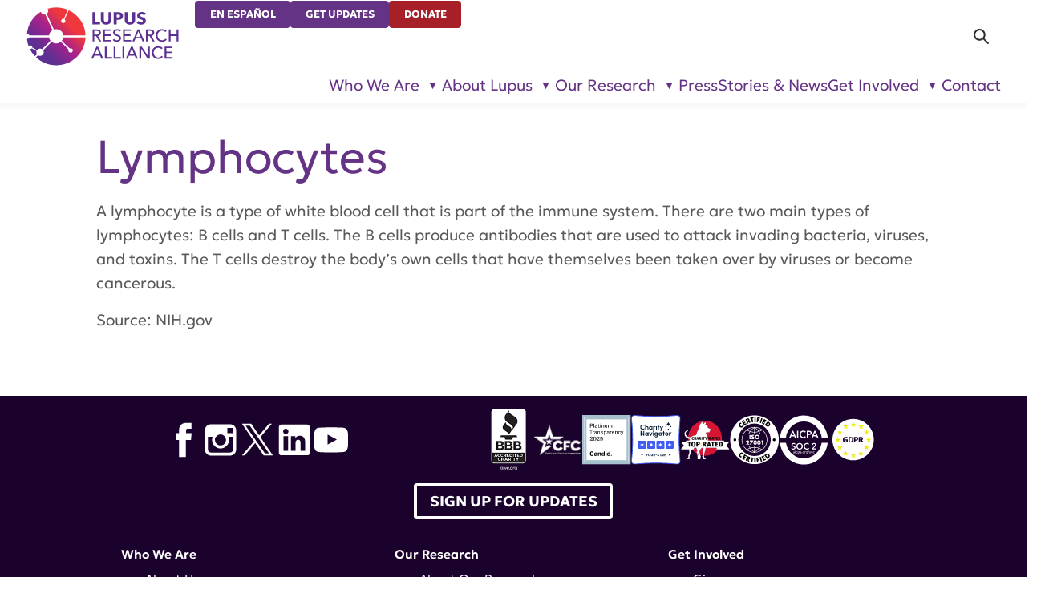

--- FILE ---
content_type: text/css
request_url: https://www.lupusresearch.org/wp-content/themes/lra2025/lib/wp-core.css?ver=1769378943
body_size: 792
content:
/* ============== */
/* WordPress Core */

.alignleft {
	float: inline-start;
	max-width: 60%;
}

.alignright {
	float: inline-end;
	max-width: 60%;
}

.aligncenter {
	display: block;
	margin-left: auto;
	margin-right: auto;
}

blockquote.alignleft,
figure.wp-caption.alignleft,
img.alignleft {
	margin: 0.5em 1.5em 0.5em 0;
}

.wp-caption.alignleft {
	margin: 0.5em 1em 0.5em 0;
}

blockquote.alignright,
figure.wp-caption.alignright,
img.alignright {
	margin: 0.5em 0 0.5em 1.5em;
}

.wp-caption.alignright {
	margin: 0.5em 0 0.5em 1.5em;
}

blockquote.aligncenter,
img.aligncenter,
.wp-caption.aligncenter {
	margin-top: 1em;
	margin-bottom: 1em;
}

.site-content blockquote.alignleft,
.site-content blockquote.alignright {
	border-top: 1px solid rgba(0, 0, 0, 0.1);
	border-bottom: 1px solid rgba(0, 0, 0, 0.1);
	padding-top: 1em;
	width: 50%;
}

.site-content blockquote.alignleft p,
.site-content blockquote.alignright p {
	margin-bottom: 1em;
}

.wp-caption {
	margin-bottom: 1.5em;
	max-width: 100%;
}

.wp-caption img[class*="wp-image-"] {
	display: block;
	margin: 0;
}

.wp-caption {
	color: #767676;
}

.wp-caption-text {
	-webkit-box-sizing: border-box;
	-moz-box-sizing:    border-box;
	box-sizing:         border-box;
	font-size: 0.75em;
	font-style: italic;
	line-height: 1.5;
	margin: 0.5em 0;
}

div.wp-caption .wp-caption-text {
	padding-right: 0.75em;
}

div.wp-caption.alignright img[class*="wp-image-"],
div.wp-caption.alignright .wp-caption-text {
	padding-left: 10px;
	padding-right: 0;
}

.wp-smiley {
	border: 0;
	margin-bottom: 0;
	margin-top: 0;
	padding: 0;
}

/* Assistive text */

.screen-reader-text {
	clip: rect(1px, 1px, 1px, 1px);
	position: absolute;
}

.screen-reader-text:focus {
	background-color: #f1f1f1;
	border-radius: 3px;
	box-shadow: 0 0 2px 2px rgba(0, 0, 0, 0.6);
	clip: auto;
	color: #21759b;
	display: block;
	font-size: 14px;
	font-weight: bold;
	height: auto;
	line-height: normal;
	padding: 15px 23px 14px;
	position: absolute;
	left: 5px;
	top: 5px;
	text-decoration: none;
	text-transform: none;
	width: auto;
	z-index: 100000; /* Above WP toolbar */
}

.hide {
	display: none;
}

/* Responsive floats */

@media (max-width: 42em) {
	.alignleft,
	.alignright,
	img.alignleft,
	img.alignright {
		max-width: calc(100% - 14rem);
	}
}

@media (max-width: 25em) {
	.alignleft,
	.alignright,
	img.alignleft,
	img.alignright {
		max-width: 100%;
		margin: 0.5em 0;		
		float: none;
		display: block;
	}
}

/* Gallery */

:root {
	--gallery-min-col-width: 7em;
	--gallery-thumbnail-width: 150px;
	--gallery-gap: 1rem;
}

.gallery {
	margin: 1rem 0;
	display: grid;
	gap: var(--gallery-gap);
	grid-template-columns: minmax(0, 1fr);
}

.gallery figure {
	margin: 0 0 1rem;
	text-align: center
}

.gallery figure img {
	max-width:100%;
	height:auto;
	margin:0 auto;
	display:block;
}

@media (min-width: 18em) {
	.gallery {grid-template-columns: repeat(auto-fill, minmax(var(--gallery-min-col-width), 1fr))}

	.gallery.gallery-columns-2 {grid-template-columns: repeat(auto-fill, minmax(max(var(--gallery-min-col-width), calc((100% - var(--gallery-gap)) / 2)), 1fr))}
	.gallery.gallery-columns-3 {grid-template-columns: repeat(auto-fill, minmax(max(var(--gallery-min-col-width), calc((100% - (var(--gallery-gap) * 2)) / 3)), 1fr))}
	.gallery.gallery-columns-4 {grid-template-columns: repeat(auto-fill, minmax(max(var(--gallery-min-col-width), calc((100% - (var(--gallery-gap) * 3)) / 4)), 1fr))}
	.gallery.gallery-columns-5 {grid-template-columns: repeat(auto-fill, minmax(max(var(--gallery-min-col-width), calc((100% - (var(--gallery-gap) * 4)) / 4)), 1fr))}
	.gallery.gallery-columns-6 {grid-template-columns: repeat(auto-fill, minmax(max(var(--gallery-min-col-width), calc((100% - (var(--gallery-gap) * 5)) / 6)), 1fr))}
	.gallery.gallery-columns-7 {grid-template-columns: repeat(auto-fill, minmax(max(var(--gallery-min-col-width), calc((100% - (var(--gallery-gap) * 6)) / 7)), 1fr))}
	.gallery.gallery-columns-8 {grid-template-columns: repeat(auto-fill, minmax(max(var(--gallery-min-col-width), calc((100% - (var(--gallery-gap) * 7)) / 8)), 1fr))}
	.gallery.gallery-columns-9 {grid-template-columns: repeat(auto-fill, minmax(max(var(--gallery-min-col-width), calc((100% - (var(--gallery-gap) * 8)) / 9)), 1fr))}
}

.gallery.gallery-size-thumbnail figcaption {
	max-width: var(--gallery-thumbnail-width);
	margin: 0.5rem auto;
}


--- FILE ---
content_type: text/css
request_url: https://www.lupusresearch.org/wp-content/themes/lra2025/style.css?ver=1769378943
body_size: 6004
content:
/**
 * Theme Name: Lupus Research Alliance 2025
 * Description: Custom theme for Lupus Research Alliance
 * Version: 2025.02.03
 * Author: Michael Niggel
 * Author URI: https://www.lupusresearch.org/
 */

@font-face {
	font-display: swap;
	font-family: 'Geologica';
	font-weight: 100 900;
	src: local(''),
		url('fonts/Geologica-VariableFont_CRSV,SHRP,slnt,wght.woff2') format('woff2');
}

:root {
	--font-base-thin: 100;
	--font-base-extralight: 200;
	--font-base-light: 300;
	--font-base-regular: 400;
	--font-base-medium: 500;
	--font-base-semibold: 600;
	--font-base-bold: 700;
	--font-base-extrabold: 800;
	--font-base-black: 900;
	--font-base-style-normal: normal;
	--font-base-style-oblique: oblique 10deg;
	--font-base-oblique: oblique 12deg;

	--color-black-max: 0, 0, 0;
	--color-black-rich: 34, 34, 34;
	--color-black: 89, 89, 89;
	--color-ltgray: 238, 239, 240;
	--color-ltpurple: 236, 227, 247;
	--color-dkpurple: 27, 2, 45;
	--color-white: 255, 255, 255;
	--color-purple: 100, 51, 133;
	--color-ltmagenta: 250, 224, 242;
	--color-magenta: 158, 36, 123;
	--color-red: 167, 32, 39;
	--color-blue: 66, 90, 112;

	--layout-full: 85rem;
	--layout-wide: 65rem;
	--layout-content-width: 65rem;
}

/* ============== */
/* Element defaults */

html, body {
	overflow-x: hidden;
	overflow-x: clip;
}

html {
	scroll-padding-top: 16vh;
	scroll-behavior: smooth;
}

body {
	line-height: 1.25;
	background: rgb(var(--color-white));
	color: rgb(var(--color-black));
	font-family: 'Geologica', sans-serif;
	font-weight: var(--font-base-light);
	font-variation-settings:
	    "CRSV" 1,
	    "SHRP" 0;
}

@media (max-width: 20em) {
	body {
		-ms-hyphens: auto;
		-moz-hyphens: auto;
		-webkit-hyphens: auto;
		hyphens: auto;
	}
}

a {
	color: rgb(var(--color-purple));
}

:focus-visible,
button:focus-visible {
	outline: solid 0.25rem rgba(var(--color-blue), 0.8);	
}

h1, h2, h3, h4, h5, h6 {
	text-wrap: balance;
	line-height: 1.25;
}

h1 {
	font-size: 2em;
	font-weight: var(--font-base-light);
	color: rgb(var(--color-purple));
	margin: 0;
	clear: inline-start;
}

h2 {
	font-size: 1.5em;
	margin: 0;
	font-weight: var(--font-base-light);
	color: rgb(var(--color-purple));
	clear: inline-start;
}

h3 {
	font-size: 1.2em;
	margin: 1rem 0 0.25rem;
	font-weight: var(--font-base-bold);
}

h4 {
	font-size: 1.1em;
	margin: 0.5em 0 0;
	color: rgb(var(--color-purple));
}

h5 {
	font-size: 1em;
	margin: 0.5em 0 0;
}

h6 {
	font-size: 0.83em;
	margin: 0.5em 0 0;
}

ul, ol {
	padding-left: 1.5em;
	margin: 0 0 1em;
}

p + ul, p+ ol {
	margin-top: 0.5em;
}

li {
	margin-bottom: 0.5em;
}

blockquote {
	margin: 0.5rem 0;
	line-height: 1.1;
	text-wrap: balance;
	color: rgb(var(--color-purple));
}

@media (min-width: 42em) {
	body {
		line-height: 1.6;
	}

	h1 {
		font-size: 3em;
	}

	h2 {
		font-size: 2em;
	}

	h3 {
		font-size: 1.5em;
	}

	h4 {
		font-size: 1.2em;
	}

	ul, ol {
		padding-left: 2em;
	}
}

p {
	margin: 0;
}

p + p,
ul + p,
ol + p,
P + div,
ul + div,
ol + div {
	margin-top:  1rem;
}

* + h2 {
	margin-top: 2rem;
}

* + h3, * + h4, * + h5, * + h6 {
	margin-top: 1rem;
}

h1 + ul, h2 + ul, h3 + ul, h4 + ul, h5 + ul, h6 + ul,
h1 + ol, h2 + ol, h3 + ol, h4 + ol, h5 + ol, h6 + ol {
	margin-top: 1rem;
}

figure {
	margin: 0;
}

img {
	max-width: 100%;
	height: auto;
}

iframe {
	max-width: 100%;
}

b, strong {
	font-weight: var(--font-base-extrabold);
}

small {
	font-size: 0.8em;
}

button, input, select, textarea {
	color: #222;
}

::-moz-selection {
	background: rgba(var(--color-blue), 0.8);
	color: rgb(var(--color-white));
	text-shadow: none;
}

::selection {
	background: rgba(var(--color-blue), 0.8);
	color: rgb(var(--color-white));
	text-shadow: none;
}

table {
	border-collapse: collapse;
	display: block;
	max-width: 100%;
	overflow: auto;
}

tr:nth-child(2n) {
	background-color: rgb(var(--color-ltgray));
}

td {
	border: solid 1px rgb(var(--color-ltgray));
	padding: 0.5em;
}

hr {
	display: block;
	height: 1px;
	border: 0;
	border-top: 1px solid rgb(var(--color-ltpurple));
	margin: 3rem 0;
	padding: 0;
}

form>ol,
fieldset>ol {
	margin: 0;
	padding: 0;
	list-style: none;
}

form>ol>li,
fieldset>ol>li {
	margin: 0;
	padding: 0;
}

input, textarea {
	box-sizing: border-box;
	width: 30em;
	max-width: 100%;
	background: rgb(var(--color-white));
	border: solid thin rgb(var(--color-purple));
	padding: 0.5em;
}

input[type="checkbox"],
input[type="radio"] {
	width: auto;
}

button,
.button,
.btn.btn-default,
input[type="submit"],
input[type="button"] {
	background: rgb(var(--color-purple));
	color: rgb(var(--color-white));
	text-align: center;
	text-decoration: none;
	display: inline-block;
	border: solid 0.2em rgb(var(--color-purple));
	border-radius: 0.25rem;
	padding: 0.25rem 1rem;
	cursor: pointer;
	font-weight: 700;
	font-size: 0.8rem;
	transition: color 0.2s, background-color 0.2s;
	width: auto;
}

button:hover,
button:focus-visible,
.button:hover,
.button:focus-visible,
.btn.btn-default:hover,
.btn.btn-default:focus-visible,
input[type="submit"]:hover,
input[type="submit"]:focus-visible,
input[type="button"]:hover,
input[type="button"]:focus-visible {
	background-color:rgb(var(--color-white));
	color: rgb(var(--color-purple));
	text-decoration: none;
}

main button,
main .button,
main .btn.btn-default,
main input[type="submit"],
main input[type="button"] {
	font-size: 1.2em;
}

main a[href="#"] {
	font-size: 0.8em;
}

::backdrop {
	background-color: rgba(0,0,0,0.8);
}


/* ============== */
/* Common */

.structure-only {
	display: none;
}

/* ============== */
/* Main layout */

body {
	display: flex;
	flex-direction: column;
	width: 100%;
	min-height: 100vh;
}

header {
	order: 10;
	top: 0;
	left: 0;
	right: 0;
	z-index: 100;
	padding: 0;
	margin: 0;
	width: 100%;
	background: rgba(var(--color-white), 0.97);
	box-shadow: 0 0 0.25em 0.25em rgba(0, 0, 0, 0.03);
}

/*
@supports (backdrop-filter: blur(1em)) {
	header {
		background: rgba(var(--color-white), 0.80);
		backdrop-filter: blur(1em);
	}
}
*/

body.admin-bar {
	min-height: calc(100vh - 32px);
}

.admin-bar header {
	top: 32px;
}

@media (max-width:782px) {
	body.admin-bar {
		min-height: calc(100vh - 46px);
	}

	.admin-bar header {
		top: 46px;
	}
}

header .site-title {
	pointer-events: none;
	clip: rect(1px, 1px, 1px, 1px);
	position: absolute;
	font-size: 1rem;
	margin: 0;
}

#skip {
  position: absolute;
  top: 0;
  z-index: 99999;
}

#skip a,
#skip a:hover,
#skip a:visited {
  position: absolute;
  left: 0;
  top: -500px;
  width: 1px;
  height: 1px;
  overflow: hidden;
  color: #00f;
  background: #fff;
  padding: 1em;
  border: solid 1px #000;
}

#skip a:active,
#skip a:focus-visible {
  position: static;
  width: auto;
  height: auto;
}

.header-content {
	margin: 0 auto;
	max-width: var(--layout-full);
	height: auto;
	padding: 0 1rem;
	column-gap: 1em;
	display: grid;
}

#logo {
	grid-area: logo;
	align-self: center;
	justify-self: start;
	width: 11.125rem;
	margin: 0.5rem 0;
	max-width: 100%;
}

#logo a {
	display: block;
	position: relative;
	width: 100%;
	height: 100%;
}

#logo svg,
#logo img {
    width: 100%;
    height: 100%;
	display: block;
	object-fit: contain;
	object-position: 0% 50%;
}

#search-main {
	grid-area: search;
	padding: 0 0.5em;
	text-align: right;
	display: flex;
	align-items: center;	
}

.search-form {
	width: 18em;
	max-width: calc(100vw - 2rem);
}

.search-form label {
	width: 11.5em;
	display: inline-block;
	flex: 1 0 0;
}

.search-form .search-field {
	background: #fff;
	border: none;
	padding: 0.25rem;
	font-family: inherit;
	font-size: inherit;
	width: 100%;
	height: 100%;
	box-sizing: border-box;
	display: block;
	font-size: 1em;
	border: solid 0.125em rgb(var(--color-black));
}

.search-form .search-submit {
	color: rgb(var(--color-white));
	text-align: center;
	text-transform: uppercase;
	text-decoration: none;
	display: inline-block;
	cursor: pointer;
	padding: 0 0.5rem;
	box-sizing: border-box;
	margin-top: 0;
}

.js-on body > header .search-form {
	display: none;
	padding: 0.5rem;
	background-color: rgb(var(--color-ltpurple));
	gap: 0.5rem;
	position: absolute;
	z-index: 1;
	right: 0;
	top: 0;
	align-items: stretch;
	opacity: 0;
	transition: opacity 400ms;
	pointer-events: none;
}

@media(min-width:62em) {
	.js-on body > header .search-form {
		top: 100%;
		right: 0.5em;
	}
}

.js-on body > header .search-form.open,
.js-on body > header .search-form:focus-within {
	display: flex;
	opacity: 1;
	pointer-events: auto;
}

.search-show {
	background: url(img/magnifier.svg) 50% 50% no-repeat;
	background-size: auto 1em;
	padding: 0 0 0 1.5em;
	border: none;
	font-family: inherit;
	font-weight: inherit;
	font-size: inherit;
	display: block;
	height: 1.6em;
}

.search-show:hover,
.search-show:focus-visible {
	background-color: transparent;
}

#header-utils {
	grid-area: utils;
}

#header-utils ul {
	list-style: none;
	padding: 0;
	margin: 0;
	display: flex;
	gap: 1rem;
	flex-wrap: wrap;
}

#header-utils li {
	flex: 0 1 auto;
}

#header-utils li a {
	background: rgb(var(--color-purple));
	color: rgb(var(--color-white));
	text-align: center;
	text-transform: uppercase;
	text-decoration: none;
	display: inline-block;
	border: solid 0.2em rgb(var(--color-purple));
	border-radius: 0.25rem;
	padding: 0.25rem 1rem;
	cursor: pointer;
	font-weight: 700;
	font-size: 0.8rem;
	transition: color 0.2s, background-color 0.2s;
	width: auto;
}

#header-utils li a:hover,
#header-utils li a:focus-visible {
	background-color:rgb(var(--color-white));
	color: rgb(var(--color-purple));
	text-decoration: none;
}

#header-utils li:nth-child(3) a {
	background: rgb(var(--color-red));
	border: solid 0.2em rgb(var(--color-red));
}

#header-utils li:nth-child(3) a:hover,
#header-utils li:nth-child(3) a:focus-visible {
	background-color:rgb(var(--color-white));
	color: rgb(var(--color-red));
}

#nav-main {
	grid-area: nav;
	align-self: end;
	color: rgb(var(--color-purple));
	text-wrap: balance;
}

#nav-main a {
	color: rgb(var(--color-purple));
	text-decoration: none;
	line-height: 1.1;
	display: inline-block;
}

#nav-main ul {
	margin: 0;
	padding: 0;
	list-style: none;
}

#nav-main li {
	padding: 0;
}

#nav-main>ul {
	padding: 0;
	display: flex;
	flex-wrap: wrap;
	justify-content: flex-end;
}

#nav-main>ul>li {
	margin: 0;
	position: relative;
	display: flow-root;
	padding-bottom: 0.5rem;
}

#nav-main>ul>li.current-menu-ancestor>a,
#nav-main>ul>li.current-menu-item>a {
	font-weight: 700;
}

#nav-main li li.current-menu-ancestor>a::before,
#nav-main li li.current-menu-item>a::before {
	content: '\25cf';
	color: rgb(var(--color-magenta));
	padding-right: 0.25em;
}

#nav-main ul.sub-menu {
	padding-left: 0.5rem;
}

#nav-main>ul>li>ul.sub-menu {
	display: none;
	opacity: 0;
	transition: all 0.2s allow-discrete;
	padding: 0 1rem;
	margin: 0;
}

#nav-main>ul>li.show-menu>ul.sub-menu {
	display: block;
	opacity: 1;
	transition-duration: 0.5s;
}

@starting-style {
	#nav-main>ul>li.show-menu>ul.sub-menu {
		opacity: 0;
	}
}

#nav-main>ul>li>ul.sub-menu li {
	margin: 0.5rem 0;
}

#nav-main>ul>li>ul.sub-menu>li {
	margin: 0.5rem 0;
}

#nav-main>ul>li>ul.sub-menu>li+li {
	margin-top: 1.5rem;
}

#nav-main>ul>li>ul.sub-menu>li>a {
	font-weight: bold;
}

#nav-main button {
	padding: 0 1rem;
	background: transparent;
	color: inherit;
	border: 0;
}

#nav-main button::before {
	content: '\25BC';
}

#nav-main .show-menu button::before {
	content: '\25B2';
}

@media (max-width:61.9999em) {
	body.nav-over {
		max-height: 100%;
		overflow-y: clip;
	}

	header {
		overflow-x: clip;
	}

	body.nav-over header {
		max-height: calc(100vh - 44px);
		overflow-y: auto;
	}

	.header-content {
		padding: 0;
		max-width: 100%;
		grid-template-areas:
			"logo search hamburger"
			"nav nav nav"
			"utils utils utils";
		grid-template-columns: 1fr auto auto;		
	}

	#logo {
		order: 1;
		width: auto;
		height: 3rem;
		margin: 0.25rem 0 0.25em 1rem;
	}

	.js-on .hamburger {
		order: 1;
		display: block;
		margin: 0 1rem 0 0;
		padding: 0 2.75em 0 0;
		line-height: 1.6;
		background: url(img/hamburger.svg) center center no-repeat;
		width: calc(100% - 11rem);
		text-align: right;
		border: none;
		min-height: 2.75em;
		grid-area: hamburger;
		align-self: center;
	}	

	.js-on .nav-over .hamburger {
		background-image: url(img/close.svg);
	}

	#nav-main {
		order: 2;
		flex: 1 1 100%;
		margin-top: 0.5em;
		padding: 0 1rem;
	}

	.js-on #nav-main,
	.js-on #header-utils {
		display: none;
	}

	.js-on .nav-over #nav-main,
	.js-on .nav-over #header-utils {
		display: block;
	}

	.js-on .nav-over {
		max-height: 100vh;
		overflow: hidden;
	}

	.js-on .nav-over header {
		position: absolute;
		background: rgb(var(--color-white));
	}

	.js-on .nav-over .header-content {
		padding: 0 0 1.5rem;
	}

	.js-on .nav-over .search-form {
		top: 3rem;
	}

	#nav-main>ul>li {
		width: 100%;
		border-top: solid 1px rgb(var(--color-ltpurple));
		padding: 1rem 0;
		display: grid;
		grid-template-columns: 1fr auto;
		gap: 0.5rem;
	}

	#nav-main>ul>li>ul.sub-menu {
		grid-column: 1 / -1;
		grid-row: 2;
	}

	.nav-over main:after {
		position: fixed;
		background: rgba(0, 0, 0, 0.75);
		top: 0;
		bottom: 0;
		left: 0;
		right: 0;
		content: " ";
		display: block;
		z-index: 10;
	}	

	.sub-menu {
		padding-left: 1em;
	}
	
	#header-utils {
		padding: 0 1rem;
	}
}

@media(min-width: 62em) {
	.header-content {
		padding: 0 2rem;
		width: 100rem;
		max-width: calc(100% - 4rem);
		grid-template-areas:
			"logo utils search"
			"nav nav nav";
		grid-template-columns: auto 1fr auto;
	}

	#logo {
		order: 2;
		width: 10em;
		margin-left: 0.5rem 0 0.5rem 0;
	}

	.js-on .hamburger {
		display: none;
	}

	#header-utils {
		align-content: center;
	}

	#search-main {
		position: relative;
		align-content: center;
	}

	.js-on body > header .search-form {
		top: 50%;
		transform: translateY(-50%);
		font-size: 1.5rem;
	}

	#nav-main>ul>li.menu-item-has-children:hover>a,
	#nav-main>ul>li.menu-item-has-children:focus-visible>a {
		background: rgb(var(--color-ltpurple));
		color: rgb(var(--color-black-rich));
		position: relative;
	}

	#nav-main>ul>li.menu-item-has-children:hover>a::after,
	#nav-main>ul>li.menu-item-has-children:focus-visible>a::after {
		content: ' ';
		position: absolute;
		top: -0.25em;
		left: -0.25em;
		right: -0.25em;
		bottom: -0.25em;
		border-radius: 0.25em;
		background-color: rgb(var(--color-ltpurple));
		z-index: -1;
	}

	#nav-main a:hover,
	#nav-main a:focus-visible,
	#nav-main>ul>li:hover>a:hover,
	#nav-main>ul>li:hover>a:focus-visible {
		background: rgb(var(--color-purple));
		color: rgb(var(--color-white));
		position: relative;
		outline: 0;
	}

	#nav-main a:hover::after,
	#nav-main a:focus-visible::after,
	#nav-main>ul>li:hover>a:hover::after,
	#nav-main>ul>li:hover>a:focus-visible::after {
		content: ' ';
		position: absolute;
		top: -0.25em;
		left: -0.25em;
		right: -0.25em;
		bottom: -0.25em;
		border-radius: 0.25em;
		background-color: rgb(var(--color-purple));
		z-index: -1;
	}

	#nav-main>ul {
		gap: 1rem;
	}

	#nav-main button {
		padding: 0.25rem;
		margin: 0 0 0 0.25rem;
		vertical-align: 0.2em;
		min-width: 24px;
		min-height: 24px;
		box-sizing: border-box;
	}

	#nav-main button[aria-expanded=true] {
		background: rgb(var(--color-magenta));
		color: rgb(var(--color-white));
	}

	#nav-main button::before {
		content: '\25BE';
	}
	
	#nav-main .show-menu button::before {
		content: '\25B4';
	}

	#nav-main>ul>li.hovered>ul {
		position: relative;
	}

	#nav-main>ul>li>ul.sub-menu {
		display: none;
		position: absolute;
		left: 0;
		width: 16rem;
		columns: 15rem;
		widows: 1;
		orphans: 1;
		background: rgba(var(--color-white), 0.85);
    	backdrop-filter: blur(1em);
		z-index: 1;
		box-shadow: 0 0.25em 0.5em -0.25em rgba(0,0,0,0.15);
	}

	#nav-main>ul>li.hovered>ul.sub-menu,
	#nav-main>ul>li.show-menu>ul.sub-menu {
		display: block;
		opacity: 1;
	}	

	@starting-style {
		#nav-main>ul>li.hovered>ul.sub-menu,
		#nav-main>ul>li.show-menu>ul.sub-menu {
			display: block;
			opacity: 0;
		}	
	}

	#nav-main>ul>li:hover>ul.sub-menu,
	#nav-main>ul>li>:focus-visible ~ ul.sub-menu {
		z-index: 2;
	}

	#nav-main>ul>li>ul.sub-menu:focus-within {
		z-index: 3;
	}

	#nav-main>ul>li.hovered button::before {
		content: '\25B4';
	}

	#nav-main #menu-item-12767>.sub-menu,
	#nav-main #menu-item-12791>.sub-menu {
		width: 32rem;
	}

	#nav-main #menu-item-12816>.sub-menu {
		left: auto;
		right: 0;
		width: 48rem;
	}

	#nav-main #menu-item-12767>.sub-menu>li,
	#nav-main #menu-item-12791>.sub-menu>li,
	#nav-main #menu-item-12816>.sub-menu>li {
		margin: 0;
		padding: 0.5rem 0;
		width: 100%;
		display: inline-block;
	}

	#header-utils ul {
		justify-content: end;
	}
}

@media(min-width: 72em) {
	body {
		font-size: 1.2rem;
	}
}

@media(min-width: 82em) {
	#nav-main>ul {
		gap: 1.75rem;
	}
}

@media(min-width: 100em) {
	.header-content {
		grid-template-areas:
			"logo utils search"
			"logo nav nav";
	}

	#logo {
		width: 12em;
	}
}

main {
	order: 30;
	display: flex;
	flex-direction: column;
	width: 100%;
	margin: 0 0 4rem;
}

main::before {
	content: '';
	display: block;
	width: 100%;
	aspect-ratio: 9;
	background: url(img/global-banner.svg);
	background-size: cover;
	order: -10;
}

main.has-post-thumbnail::before {
	content: none;
}

.post-thumb img {
	width: 100%;
}

#breadcrumbs {
	order: -1;
	font-size: 0.75em;
	margin: 0 auto;
	width: var(--layout-content-width);
	max-width: calc(100% - 2rem);	
}

main > .entry-title {
	margin: 2rem auto 1rem;
	width: var(--layout-content-width);
	max-width: calc(100% - 2rem);
	text-wrap: balance;
}

.entry-title > h1 {
	font-size: 1.1rem;
	margin: 0;
	text-transform: uppercase;
	font-weight: 700;
	color: rgb(var(--color-magenta));
	letter-spacing: 0.025em;	
}

.entry-title > h1::after {
	content: ":"
}

.entry-title > p {
	font-size: 2em;
	font-weight: var(--font-base-light);
	color: rgb(var(--color-purple));
	margin: 0;
	line-height: 1.1;
}

@media (min-width: 42em) {
	.entry-title > p {
		font-size: 3em;
	}
}

main > .post-thumb {
	order: -1;
}

aside#section-nav {
	order: 20;
	background: rgba(var(--color-magenta));
	color: rgba(var(--color-white));
}

aside#section-nav ul {
	list-style: none;
	margin: 0;
	padding: 1rem;
	display: flex;
	gap: 1rem;
	flex-wrap: wrap;
	justify-content: center;
	text-align: center;
	font-size: 0.8rem;
	line-height: 1.2;
}

aside#section-nav li a {
	color: rgba(var(--color-white));
}

aside#section-nav .current-menu-item {
	font-weight: 700;
}

@media (min-width: 50em) {
	aside#section-nav ul {
		flex-wrap: nowrap;
		font-size: 1rem;
		gap: 1.5rem;
	}
}

/* ============== */
/* Blocks */

.block-basic {
	margin: 0 auto 1rem;
	width: var(--layout-content-width);
	max-width: calc(100% - 2rem);
}

.block-cards {
	margin: 0 auto 1rem;
	width: var(--layout-full);
	max-width: calc(100% - 2rem);
}

.block-cards .articles {
	display: grid;
	gap: 2rem;
	grid-template-columns: repeat(auto-fit, minmax(min(100%, 20rem), 1fr));
	justify-items: center;
}

.block-cards article {
	border: solid 1px rgb(var(--color-magenta));
	border-radius: 0.5rem;
	max-width: 30rem;
	display: flex;
}

.block-cards article a {
	display: flex;
	flex-direction: column;
	text-decoration: none;
	color: inherit;
}

.block-cards article .card-banner {
	order: -3;
	background-color: rgb(var(--color-magenta));
	color: rgb(var(--color-white));
	padding: 0.25rem 1rem;
	border-radius: 0.5rem 0.5rem 0 0;
	margin: -1px -1px 0;
}

.block-cards article .card-banner.news-update {
	background-color: rgb(var(--color-purple));
}

.block-cards article .card-banner.story {
	background-color: rgb(var(--color-red));
}

.block-cards article .post-thumbnail {
	order: -2;
	aspect-ratio: 3/2;
	box-shadow: 0 0 1em 0 rgba(0,0,0,0.1);
}

.block-cards article .post-thumbnail img {
	aspect-ratio: 3/2;
	height: auto;
	width: 100%;
	object-fit: contain;
	object-position: center;
	display: block;
}

.block-cards article .entry-title {
	font-size: 1.4em;
	font-weight: 300;
	margin: 1rem 1rem 0;
}

.block-cards article .post-meta {
	margin: 1rem 1rem 0;
	order: -1;
	color: rgb(var(--color-purple));
	text-transform: uppercase;
	letter-spacing: 0.04em;
	font-size: 0.8em;
	font-weight: 700;
}

.block-cards article .content {
	margin: 0.5rem 1rem 1rem;
	font-weight: 200;
}


/* Resource Center */

.block-link-list>ul,
ul.link-blocks
 {
	list-style: none;
	display: grid;
	grid-template-columns: repeat(auto-fit, minmax(16rem, 1fr));
	gap: 1.5em;
	margin: 1.5em 0;
	padding: 0;
}

.block-link-list>ul>li,
ul.link-blocks>li {
	margin: 0;
	padding: 1rem;
	text-wrap: balance;
}

ul.link-blocks>li {
	font-size: 1.5rem;
	font-weight: bold;
	color: rgb(var(--color-purple));
}

.block-link-list>ul>li a,
ul.link-blocks>li a {
	display: flex;
	flex-direction: column;
	margin: -1rem;
	padding: 1rem;
	text-decoration: none;
	height: 100%;
	background: #eee;
	border-radius: 0.5rem;
	color: inherit;
	transition: 0.2s all;
	border: solid medium rgb(var(--color-black));
}

.block-link-list>ul>li a {
	justify-content: center;
	text-align: center;
}

.block-link-list>ul>li a:hover,
.block-link-list>ul>li a:focus,
ul.link-blocks>li a:hover,
ul.link-blocks>li a:focus {
	background: rgb(var(--color-magenta));
	color: #fff;
	border-color: rgb(var(--color-purple));
}

.block-link-list>ul>li em,
ul.link-blocks>li em {
	display: block;
	font-size: 0.85rem;
	margin-top: auto;
	font-weight: normal;
	text-wrap: normal;
	padding-top: 0.5em;
	color: rgb(var(--color-black));
	font-style: normal;
}

.block-link-list>ul>li a:hover em,
.block-link-list>ul>li a:focus em,
ul.link-blocks>li a:hover em,
ul.link-blocks>li a:focus em {
	color: #fff;
}


/* ============== */
/* Special pages */

.blog main > .entry-title {
	width: var(--layout-full);
}

.archive main > .entry-title {
	width: var(--layout-full);
}

.single .post-thumb {
	margin: 0 auto;
}

.single .post-thumb img {
	display: block;
	max-width: 36em;
	max-height: 24em;
	height: auto;
	width: auto;
	object-fit: contain;
}

.post-intro {
	font-style: italic;
}

/*
.single h1 {
	margin-top: 0;
}

.single #breadcrumbs {
	margin-top: 2rem;
}
*/

.block-grantee-info {
	margin: 2rem auto 1rem;
	width: var(--layout-content-width);
	max-width: calc(100% - 2rem);	
}

@media (min-width: 30em) {
	.block-grantee-info {
		display: flex;
		gap: 1rem;
	}

	.block-grantee-info .grantee-photo {
		flex: 0 0 calc(50% - 0.5rem);
	}

	.block-grantee-info .grantee-details {
		flex: 1;
	}
}

@media (min-width: 42em) {
	.block-grantee-info {
		gap: 2rem;
	}
	
	.block-grantee-info .grantee-photo {
		flex: 0 0 calc(33% - 1rem);
	}
}


--- FILE ---
content_type: image/svg+xml
request_url: https://www.lupusresearch.org/wp-content/uploads/2026/01/GDPR_Logo_white_optimized.svg
body_size: 1754
content:
<svg xmlns="http://www.w3.org/2000/svg" id="_x3C_Layer_x3E_" viewBox="0 0 3180 3180"><defs><style>.st0{fill:#f1eb11}.st1,.st2{fill:#fff}.st3{stroke:#fff;stroke-miterlimit:10;stroke-width:4px}.st2{font-family:Tahoma-Bold,Tahoma;font-size:480px;font-weight:700;letter-spacing:-.02em}.st4{display:none}</style></defs><path d="M1466.71 1485.04c-11.88-6.56-24.34-10.16-37.38-10.78-13.05-.62-28.63-.94-46.76-.94h-1.64v218.44h1.64q29.535 0 49.8-1.05c13.51-.7 26.37-4.88 38.55-12.54 14.37-9.06 25.31-21.56 32.81-37.5s11.25-35.39 11.25-58.36-3.95-42.62-11.84-58.95-20.04-29.1-36.45-38.32ZM2109.06 1477.77c-5.47-2.34-11.56-3.83-18.28-4.45s-15.08-.94-25.08-.94h-29.3v93.98h25.08c12.19 0 22.54-.74 31.05-2.23 8.51-1.48 15.74-4.65 21.68-9.49 5.62-4.37 9.8-9.61 12.54-15.7 2.73-6.09 4.1-14.06 4.1-23.91q0-13.125-5.04-22.62c-3.36-6.33-8.95-11.21-16.76-14.65Z" class="st1"/><path d="M1590 248.77c-735.64 0-1332 596.36-1332 1332s596.36 1332 1332 1332 1332-596.36 1332-1332-596.36-1332-1332-1332m-351.3 1488.46c-15.32 6.25-35.2 12.34-59.65 18.28q-36.69 8.91-72.3 8.91-82.26 0-131.13-47.46c-48.87-47.46-48.87-76.52-48.87-134.65 0-54.69 16.29-98.51 48.87-131.48s77.15-49.45 133.71-49.45c29.22 0 52.97 2.78 71.25 8.32 18.28 5.55 37.18 13.09 56.72 22.62v81.8h-7.97c-4.22-3.28-10.28-7.93-18.16-13.95-7.89-6.01-15.59-11.13-23.09-15.35-8.75-5-18.87-9.29-30.35-12.89-11.48-3.59-23.64-5.39-36.45-5.39-15 0-28.67 2.34-41.02 7.03s-23.36 11.88-33.05 21.56c-9.22 9.38-16.52 21.25-21.91 35.62-5.39 14.38-8.09 31.09-8.09 50.16 0 40.78 10.23 70.86 30.7 90.23 20.47 19.38 48.43 29.06 83.91 29.06 3.12 0 6.8-.08 11.02-.23s7.89-.39 11.02-.7v-68.44h-67.73v-65.39h152.58v171.8Zm344.96-66.92c-14.22 25.7-32.19 45.43-53.91 59.18-18.13 11.72-37.85 19.26-59.18 22.62s-44.03 5.04-68.09 5.04h-109.22v-348.98h108.28c24.53 0 47.5 1.56 68.91 4.69s41.48 10.7 60.23 22.73c22.97 14.69 41.09 34.49 54.38 59.41 13.28 24.92 19.92 54.26 19.92 88.01s-7.11 61.6-21.33 87.3Zm322.47-105.58c-5.16 14.69-12.58 26.95-22.27 36.8-5.94 6.09-12.46 11.72-19.57 16.88s-14.96 9.53-23.55 13.12c-8.59 3.6-17.93 6.41-28.01 8.44s-21.37 3.05-33.87 3.05h-45.94v114.14h-87.66v-348.98h135.47c20.16 0 37.54 1.84 52.15 5.51s27.85 9.49 39.73 17.46c13.12 8.75 23.28 20.43 30.47 35.04s10.78 31.99 10.78 52.15c0 16.25-2.58 31.72-7.73 46.41Zm258.95 192.42-97.27-127.97h-31.41v127.97h-87.19v-348.98h140.39c19.37 0 36.25 1.21 50.62 3.63s27.66 7.46 39.84 15.12c12.5 7.97 22.42 18.09 29.77 30.35 7.34 12.27 11.02 27.85 11.02 46.76 0 26.72-6.02 48.4-18.05 65.04s-28.12 29.88-48.28 39.73l117.42 148.36h-106.88Z" class="st1"/><path d="M1799.96 1480.35q-12.42-5.385-23.79-6.21c-7.58-.55-17.85-.82-30.82-.82h-12.42v104.53h6.09c8.28 0 16.09-.08 23.44-.23 7.34-.15 13.75-.7 19.22-1.64 4.69-.78 9.65-2.3 14.88-4.57 5.23-2.26 9.26-4.8 12.07-7.62 5.94-5.78 9.96-11.8 12.07-18.05s3.16-14.69 3.16-25.31c0-9.84-2.34-18.32-7.03-25.43s-10.31-11.99-16.88-14.65ZM1503.74 1640.66c-7.5 15.94-18.44 28.44-32.81 37.5q-18.285 11.49-38.55 12.54-20.28 1.05-49.8 1.05h-1.64v-218.44h1.64c18.12 0 33.71.31 46.76.94 13.04.63 25.51 4.22 37.38 10.78 16.41 9.22 28.55 21.99 36.45 38.32 7.89 16.33 11.84 35.98 11.84 58.95s-3.75 42.42-11.25 58.36Z" class="st1"/><g id="white"><path d="m1604.03 431.92 43.21 127.56 134.67 1.69-107.93 80.52 40.03 128.59-109.98-77.81-109.93 77.81 40.02-128.59-107.97-80.52 134.67-1.69zM1604.03 2410.58l43.21 127.56 134.67 1.69-107.93 80.42 40.03 128.6-109.98-77.72-109.93 77.72 40.02-128.6-107.97-80.42 134.67-1.69zM2103.52 547.19l43.21 127.56 134.67 1.68-108.02 80.52 40.03 128.59-109.89-77.8-109.98 77.8 40.03-128.59-107.92-80.52 134.67-1.68zM2455.72 924.96l43.21 127.61 134.57 1.68-107.92 80.53 40.03 128.59-109.89-77.81-109.98 77.81 40.02-128.59-108.01-80.53 134.77-1.68zM733.17 924.96l43.25 127.61 134.62 1.68-107.92 80.53 40.03 128.59-109.98-77.81-109.89 77.81 39.98-128.59-107.97-80.53 134.67-1.68zM605.14 1411.6l43.21 127.56 134.66 1.68-107.97 80.52 40.03 128.59-109.93-77.81-109.98 77.81 40.02-128.59-107.92-80.52 134.67-1.68zM2590.11 1411.6l43.3 127.56 134.58 1.68-107.92 80.52 40.02 128.59-109.98-77.81-109.89 77.81 40.03-128.59-108.02-80.52 134.67-1.68zM733.17 1904.73l43.25 127.47 134.62 1.68-107.92 80.53 40.03 128.58-109.98-77.71-109.89 77.71 39.98-128.58-107.97-80.53 134.67-1.68zM2455.72 1904.73l43.21 127.47 134.57 1.68-107.92 80.53 40.03 128.58-109.89-77.71-109.98 77.71 40.02-128.58-108.01-80.53 134.77-1.68zM1104.59 2282.46l43.2 127.56 134.67 1.68-107.97 80.52 40.03 128.6-109.93-77.82-109.94 77.82 40.03-128.6-107.97-80.52 134.67-1.68zM2090.71 2282.46l43.21 127.56 134.67 1.68-108.02 80.52 40.03 128.6-109.89-77.82-109.98 77.82 40.02-128.6-107.92-80.52 134.67-1.68zM1104.59 547.19l43.2 127.56 134.67 1.68-107.97 80.52 40.03 128.59-109.93-77.8-109.94 77.8 40.03-128.59-107.97-80.52 134.67-1.68z" class="st0"/></g></svg>